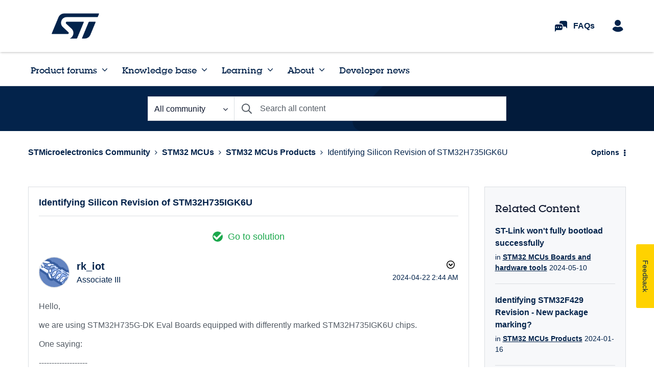

--- FILE ---
content_type: application/x-javascript;charset=utf-8
request_url: https://swa.st.com/id?d_visid_ver=5.1.1&d_fieldgroup=A&mcorgid=6C557FBB5417FB460A4C98A4%40AdobeOrg&mid=36694684408616892368049820363896735987&ts=1768993306528
body_size: -45
content:
{"mid":"36694684408616892368049820363896735987"}

--- FILE ---
content_type: application/x-javascript
request_url: https://www.st.com/astatic/onetrust/community/OneTrust.js?_=1768993304186
body_size: 2012
content:
window.STFED = typeof STFED === 'undefined' ? {} : STFED;

var ST_ONETRUST_ACTIVE_GROUPS = "stOnetrustActiveGroups";
var ST_PREVIOUS_ONETRUST_ACTIVE_GROUPS = "stPreviousOnetrustActiveGroups";
var ST_DOMAIN = window.location.host.includes('.cn') ? 'st.com.cn' : 'st.com';

function readCookieParam(cookieName, path) {
    if (cookieName = getCookie(cookieName)) {
        var c = {};
        var e = cookieName.split("\x26");
        for (cookieName = 0; cookieName < e.length; cookieName += 1) {
            var f = e[cookieName].split("\x3d");
            c[decodeURIComponent(f[0])] = decodeURIComponent(f[1]).replace(/\+/g, " ")
        }
        return path && c[path] ? c[path] : path && !c[path] ? "" : c
    }
    return ""
}

/* === GAINSIGHT / INSIDED SUPPORT === */
function setInSidedOptanonConsentCookie() {
    if (typeof OnetrustActiveGroups === "undefined" || !OnetrustActiveGroups) {
        var cookieDomainEmpty = window.location.host.includes('.cn')
            ? '.stmicroelectronics.com.cn'
            : '.' + window.location.hostname.split('.').slice(-2).join('.');
        document.cookie = "OptanonConsentInSided=1; Max-Age=31536000; Path=/; Domain=" + cookieDomainEmpty + "; SameSite=Lax";
        return;
    }

    var groups = OnetrustActiveGroups || "";
    var has1 = groups.indexOf("C0001") > -1;
    var has2 = groups.indexOf("C0002") > -1;
    var has3 = groups.indexOf("C0003") > -1;
    var has4 = groups.indexOf("C0004") > -1;

    var level = 1;
    if (!has1) {
        level = 1;
    } else if (has1 && !has2) {
        level = 1;
    } else if (has1 && has2) {
        if (has3 && has4) level = 3;
        else level = 2;
    }

    var cookieDomain = window.location.host.includes('.cn')
        ? '.stmicroelectronics.com.cn'
        : '.' + window.location.hostname.split('.').slice(-2).join('.');

    document.cookie = "OptanonConsentInSided=" + String(level) + "; Max-Age=31536000; Path=/; Domain=" + cookieDomain + "; SameSite=Lax";
}
/* ================================== */

function getCookie(cookieName) {
    for (var b = cookieName + "\x3d", c = document.cookie.split(";"), e = 0; e < c.length; e += 1) {
        for (cookieName = c[e]; " " == cookieName.charAt(0); )
            cookieName = cookieName.substring(1, cookieName.length);
        if (0 == cookieName.indexOf(b))
            return cookieName.substring(b.length, cookieName.length)
    }
    return null
}

function getOptanonCookie(name) {
    var value = "; " + document.cookie;
    var parts = value.split("; " + name + "=");
    if (parts.length == 2) {
        return parts.pop().split(";").shift();
    }
}

STFED.Cookies = {
    areCookiesEnabled: (function() {
        var isEnabled;

        return function() {
            if (isEnabled !== undefined) {
                return isEnabled;
            }

            isEnabled = navigator.cookieEnabled;

            document.cookie = 'cookietest=1';
            if (document.cookie.indexOf('cookietest=') > -1) {
                document.cookie = 'cookietest=1; expires=Thu, 01-Jan-1970 00:00:01 GMT';
            } else {
                isEnabled = false;
            }

            return isEnabled;
        };
    })()
};


/* load groups from cookie */
function loadGroups(key) {
    var value = "; " + document.cookie;
    var parts = value.split("; " + (typeof key === "undefined" ? ST_PREVIOUS_ONETRUST_ACTIVE_GROUPS : key) + "=");
    /* in case if there are multiple cookies, taking the last one, as will be the one for root "/" path */
    if (parts.length >= 2) {
        return decodeURIComponent(parts[parts.length-1].split(";")[0]);
    }
    return "";
}

var stGdprActiveCookies = loadGroups(ST_ONETRUST_ACTIVE_GROUPS);

/* In case if consent changes and we have changes in the groups, we need to reload the page */
function ReloadPageOnConsentChange() {
    var CHINESE_DOMAIN = 'stmicroelectronics.com.cn';
    /* store groups to cookie */
    function storeGroups(groups, key) {
        /* groups contain commas which is not allowed for cookies according to RFC */
        var cookieValue = encodeURIComponent(groups);
        var cookieDomain = getCookieDomain (window.location.hostname);
        /* set cookie for root path of the 2nd level domain */
        document.cookie = (typeof key === "undefined" ? ST_PREVIOUS_ONETRUST_ACTIVE_GROUPS : key) + "=" + cookieValue + "; Max-Age=31536000; Path=/; Domain=" + ST_DOMAIN;
    }

    function getCookieDomain (hostname){
        if (hostname.indexOf(CHINESE_DOMAIN) > -1) {
            /* for Chinese domain */
            return "." + CHINESE_DOMAIN;
        }

        var domains = hostname.split(".");

        if (domains.length==1) {
            /* for localhost mostly */
            return domains[0]
        }

        if(domains.length > 1) {
            /* for staging and production domains */
            return "." + domains[domains.length-2] + "." + domains[domains.length-1];
        }
        return '';
    }

    /*get getQuery*/
    function getQuery(key, value) {
        var encodeKey = encodeURI(key);
        var encodeValue = encodeURI(value);
        var kvp = document.location.search.substr(1).split('&');
        var i = kvp.length;
        var x;
        while(i--) {
            x = kvp[i].split('=');
            if (x[0] == encodeKey) {
                x[1] = encodeValue;
                kvp[i] = x[0] + '=' + x[1];
                break;
            }
        }
        if(i < 0 && encodeValue) {
            kvp[kvp.length] = [encodeKey, encodeValue].join('=');
        }
        res = [];
        for (var j = 0; j < kvp.length; j++) {
            if (kvp[j]){
                res.push(kvp[j]);
            }
        }
        return res.join('&');
    }
    /* retrieve stored cookie with groups configuration */
    var stPreviousOnetrustActiveGroups = loadGroups();
    if (OnetrustActiveGroups != stPreviousOnetrustActiveGroups) {
        /*if the retrieved groups value is not equal to current one, store it and reload the page, as there were changes in consent  */
        setInSidedOptanonConsentCookie();
        storeGroups(OnetrustActiveGroups);
        storeGroups(OnetrustActiveGroups, ST_ONETRUST_ACTIVE_GROUPS);

        var cookieDomain = getCookieDomain (window.location.hostname);

        if (STFED.Cookies.areCookiesEnabled()) {
            if (sessionStorage.getItem('stReloadPerformed') !== 'true' &&
                document.cookie.indexOf('OptanonAlertBoxClosed') > -1) {
                document.cookie = "stOneTrustReloadPerformed=true; Max-Age=31536000; Path=/; Domain=" + ST_DOMAIN;
                sessionStorage.setItem('stReloadPerformed', 'true');
                if (!/[?&]ot=1/i.test(location.search)) {
                    location.reload();
                }
            }
        }else{
            location.reload()
        }
    }
}

function reloadListenerFunc() {
    var target = document.querySelector('body');

    if (typeof Optanon !== "undefined" && Optanon.hasOwnProperty('OnConsentChanged')) {
        Optanon.OnConsentChanged(ReloadPageOnConsentChange);
    }

    const callback = function(mutationsList, observer) {
        (function () {
            mutationsList.find(function (mutation) {
                if (mutation.type === 'childList') {
                    return !!Array.prototype.find.call(mutation.addedNodes, function (node) {
                        if (node.localName === 'div' && node.id === 'onetrust-consent-sdk') {
                            if($('#onetrust-banner-sdk').length > 0) {
                                $('.onetrust-pc-dark-filter').removeClass('ot-hide').css('z-index', 9999);
                            }
                            OneTrust.OnConsentChanged(ReloadPageOnConsentChange);
                            observer.disconnect();
                            return true;
                        }
                    });
                }
            });
        })();
    };

    const observer = new MutationObserver(callback);

    observer.observe(target, {
        attributes: false,
        childList: true,
        subtree: false
    });
}

if (document.readyState === 'complete' || document.readyState === 'interactive') {
    reloadListenerFunc();
} else {
    document.addEventListener('DOMContentLoaded', reloadListenerFunc);
}

var isClosed = getOptanonCookie("OptanonAlertBoxClosed");

var getCookieValue = readCookieParam("OptanonConsent", "groups");
var stOneTrustContestNew = getOptanonCookie("stOneTrustContestNew");


if ((getCookieValue !== '' && !getCookieValue.includes('C0001')) || stOneTrustContestNew !== 'true') {
    document.cookie = 'OptanonAlertBoxClosed=; domain=' + window.location.host.slice(-6) + '; Path=/; Expires=Thu, 01 Jan 2000 00:00:01 GMT;';
    document.cookie = 'OptanonConsent=; domain=' + window.location.host.slice(-6) + '; Path=/; Expires=Thu, 01 Jan 2000 00:00:01 GMT;';
    document.cookie = 'OptanonAlertBoxClosed=; domain=; Path=/; Expires=Thu, 01 Jan 2000 00:00:01 GMT;';
    document.cookie = 'OptanonConsent=; domain=; Path=/; Expires=Thu, 01 Jan 2000 00:00:01 GMT;';
    document.cookie = 'stOneTrustContestNew=; domain=' + window.location.host.slice(-6) + '; Path=/; Expires=Thu, 01 Jan 2000 00:00:01 GMT;';
}

var dtmURL = "";
if (window.location.hostname === 'community.st.com') {
    dtmURL = 'https://assets.adobedtm.com/a86419113799/e5054bfa6582/launch-2ae94f8851fc.min.js';
} else {
    dtmURL = "https://assets.adobedtm.com/a86419113799/e5054bfa6582/launch-521bac9167f0-development.min.js";
}

var script = document.createElement("script");
script.setAttribute('type','text/javascript');
script.setAttribute('charSet','UTF-8');

script.setAttribute('src','https:\/\/cdn.cookielaw.org\/scripttemplates\/otSDKStub.js');

if (location.host === 'community.st.com') {
    script.setAttribute('data-domain-script','2fa31965-d9be-475c-a2b4-a645dd7a65f4');
} else {
    script.setAttribute('data-domain-script','2fa31965-d9be-475c-a2b4-a645dd7a65f4-test');
}

document.head.appendChild(script);

function OptanonWrapper() {
    var dtmCookiesEnabled = typeof OnetrustActiveGroups !== "undefined" && OnetrustActiveGroups.indexOf(",C0002,") >= 0 && OnetrustActiveGroups.indexOf(",C0004,") >= 0;
    const stOneTrustContestNew = getOptanonCookie("stOneTrustContestNew");

    if (!stOneTrustContestNew) {
        document.cookie = "stOneTrustContestNew=true; Max-Age=31536000; Path=/; Domain=" + window.location.host.slice(-6);
    }
    if (dtmCookiesEnabled) {
        callTracking()
        console.log('Loading DTM - in Europe');
    }
    setInSidedOptanonConsentCookie();
};


function callTracking() {
    dtmScript = document.createElement('script');
    dtmScript.src = dtmURL;
    dtmScript.async = true;
    document.head.appendChild(dtmScript);

    var trackInterval = window.setInterval(function () {
        if (typeof _satellite == "undefined") {
            return
        }
        _satellite.track('event-page-view');
        window.clearInterval(trackInterval);
    }, 300)
}

/* Google Tag Manager injection */
(function(w, d, s, l, i) {
    var excludedPaths = [
        "user-registration/registration-validation.html",
        "user-registration/reset-password.html"
    ];

    if (excludedPaths.some(path => window.location.pathname.includes(path))) {
        return;
    }
    
    w[l] = w[l] || [];
    w[l].push({
        'gtm.start': new Date().getTime(),
        event: 'gtm.js'
    });

    var f = d.getElementsByTagName(s)[0],
        j = d.createElement(s),
        dl = l != 'dataLayer' ? '&l=' + l : '';
    j.async = true;
    j.src = 'https://www.googletagmanager.com/gtm.js?id=' + i + dl;
    f.parentNode.insertBefore(j, f);
})(window, document, 'script', 'dataLayer', 'GTM-NMB29WK');
